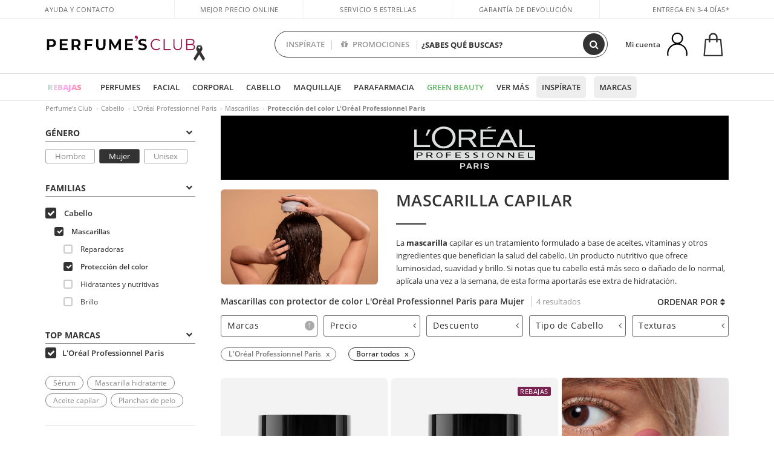

--- FILE ---
content_type: text/css; charset=utf-8
request_url: https://fonts.googleapis.com/css?family=Montserrat:ital,wght@1,800&text=%C2%A1Siempre%20a%20la%20%C3%BAltima!%20BLOG
body_size: 91
content:
@font-face {
  font-family: 'Montserrat';
  font-style: italic;
  font-weight: 400;
  src: url(https://fonts.gstatic.com/l/font?kit=JTUFjIg1_i6t8kCHKm459Wx7xQYXK0vOoz6jq6R9aXp-p7K4KLj5ma1qNVb7m-DjVKBEkaiJbBj2RpAdJVBihZS6JjNmrEZOHHvImZgMN_ISODdIS1A&skey=2d3c1187d5eede0f&v=v31) format('woff2');
}
@font-face {
  font-family: 'Montserrat';
  font-style: normal;
  font-weight: 400;
  src: url(https://fonts.gstatic.com/l/font?kit=JTUSjIg1_i6t8kCHKm45xWtrzAbjyfhVhWnk5yNtKBo9z9fISs2-dSyI5NIWFxpBnAqSOGE_oqihIslJUj0gze-oBDA3&skey=7bc19f711c0de8f&v=v31) format('woff2');
}
@font-face {
  font-family: 'Montserrat';
  font-style: normal;
  font-weight: 800;
  src: url(https://fonts.gstatic.com/l/font?kit=JTUSjIg1_i6t8kCHKm45xWtrzAbjyfhVhWnk5yNtKBo9z9fISs2-dSyI5NIWFxpBnAqSOGE_oqihIslJUj0gze-oBDA3&skey=7bc19f711c0de8f&v=v31) format('woff2');
}


--- FILE ---
content_type: image/svg+xml
request_url: https://c.perfumesclub.com/nw/sostenibilidad/cruelty-free.svg
body_size: 5861
content:
<?xml version="1.0" encoding="utf-8"?>
<!-- Generator: Adobe Illustrator 15.1.0, SVG Export Plug-In . SVG Version: 6.00 Build 0)  -->
<!DOCTYPE svg PUBLIC "-//W3C//DTD SVG 1.1//EN" "http://www.w3.org/Graphics/SVG/1.1/DTD/svg11.dtd">
<svg version="1.1" id="Capa_1" xmlns="http://www.w3.org/2000/svg" xmlns:xlink="http://www.w3.org/1999/xlink" x="0px" y="0px"
	 width="384.502px" height="392.99px" viewBox="0 0 384.502 392.99" enable-background="new 0 0 384.502 392.99"
	 xml:space="preserve">
<g>
	<path fill="#21654D" d="M333.685,3.452c4.291,1.853,9.079,3.219,12.979,5.757c8.104,5.47,11.329,13.863,12.006,23.33
		c1.176,16.79-3.41,32.505-9.857,47.638c-16.396,38.554-39.434,72.426-72.134,99.271c-2.437,1.949-4.975,3.807-6.93,5.465
		c4.095,8.295,8.292,16.104,11.811,24.313c5.467,12.876,8.098,26.446,8.004,40.509c0,2.725,1.362,4.095,3.123,5.651
		c11.42,10.355,19.721,22.656,22.843,37.886c4.297,21.371-1.659,40.204-15.424,56.602c-16.202,19.34-37.775,29.68-61.787,35.432
		c-26.651,6.346-53.589,6.938-80.629,2.74c-20.499-3.128-40.017-9.374-57.1-21.369c-6.54-4.604-12.302-10.356-18.063-15.924
		c-3.511-3.418-3.511-6.734-0.879-9.171c2.639-2.437,5.957-2.048,9.178,1.558c6.929,7.815,14.934,14.161,24.113,19.238
		c0.779,0.39,1.465,0.778,2.142,1.065c0.684-7.41,0.98-14.737,2.249-21.861c5.17-30.255,28.505-55.636,57.982-61.305
		c29.087-5.651,52.81,4.789,70.771,27.92c11.32,14.636,16.396,31.625,16.396,50.07c0,1.674,0,3.23,0,5.667
		c2.926-1.759,5.558-3.216,8.003-4.788c13.173-8.394,23.918-19.036,29.476-33.859c7.329-19.425,3.91-37.396-8.975-53.505
		c-3.419-4.28-8.005-7.614-11.72-11.811c-1.556-1.743-2.926-4.585-2.825-6.819c0.88-17.768-3.807-34.171-11.616-49.791
		c-7.226-14.348-17.183-26.256-31.142-34.649c-14.249-8.494-29.866-11.713-46.263-11.518c-12.792,0.195-25.288,2.635-36.904,8.295
		c-14.349,7.026-25.373,17.669-33.571,31.236c-8.986,14.734-14.155,30.843-15.33,48.119c-0.093,2.048-0.39,4.112,0,6.059
		c0.979,4.788-0.881,8.003-4.587,11.033c-10.837,8.781-18.545,19.814-21.472,33.672c-1.761,8.003-1.465,16.007,0.777,23.909
		c0.39,1.186,0.686,2.454,0.88,3.707c0.686,3.908-0.777,6.548-4.104,7.326c-3.02,0.693-5.558-0.778-6.733-4.484
		c-5.66-17.479-4.095-34.265,4.687-50.375c4.391-8.003,10.153-14.923,16.989-21.083c1.074-0.98,2.14-2.64,2.14-3.993
		c0.398-22.945,6.836-43.833,19.332-63.065c0.39-0.588,0.686-1.269,1.169-2.148c-3.022-2.339-6.05-4.585-8.884-7.026
		c-36.119-30.848-61.398-69.012-76.229-114.107c-3.808-11.519-5.864-23.529-3.714-35.729c2.344-13.275,10.059-21.57,23.334-24.502
		c0.388-0.097,0.677-0.292,0.973-0.487c2.241,0,4.493,0,6.836,0c14.154,2.636,24.891,10.834,34.451,20.987
		c9.67,10.25,17.47,21.769,24.409,33.969c16.007,28.503,26.744,59.054,34.943,90.586c0.387,1.658,0.879,3.316,1.37,4.975
		c27.521-10.833,54.655-10.833,81.889,0c2.058-7.416,3.91-14.544,6.059-21.667c10.052-33.677,22.844-66.182,43.825-94.783
		c11.616-15.813,24.696-29.967,45.289-34.067C329.101,3.452,331.434,3.452,333.685,3.452z M165.202,296.283
		c-25.862,12.996-38.944,41.778-36.209,69.309c0.288,3.13,1.657,4.197,4.297,5.077c14.544,4.974,29.477,7.428,44.798,8.292
		c24.113,1.369,47.829-0.864,70.865-8.58c2.252-0.778,3.131-1.861,3.327-4.197c1.945-20.017-2.937-37.971-15.527-53.689
		c-5.558-6.837-12.301-12.488-20.397-16.211c-7.123,8.596-7.123,8.494-17.86,12.894c-0.981,0.39-1.954,1.947-1.954,3.029
		c-0.194,3.994-0.194,8.088-0.102,12.098c0.297,14.249,8.496,23.132,22.742,24.791c4.104,0.489,6.54,2.825,6.252,6.159
		c-0.296,3.315-2.927,5.363-7.03,5.16c-10.347-0.575-18.841-4.873-25.577-12.877c-0.685-0.778-1.36-1.657-2.242-2.538
		c-0.88,1.066-1.463,1.861-2.148,2.64c-6.633,7.802-14.933,12.1-25.187,12.775c-4.391,0.304-7.125-1.845-7.318-5.264
		c-0.196-3.315,2.251-5.566,6.346-5.955c0.777-0.101,1.463-0.101,2.24-0.203c9.764-1.354,17.962-8.189,19.621-17.852
		c1.075-6.345,0.686-13.08,0.686-19.629c0-0.676-0.973-1.844-1.659-2.047C175.55,307.316,169.593,303.018,165.202,296.283z
		 M33.236,37.519c1.556,8.003,2.538,15.131,4.391,21.963c4.095,15.225,10.837,29.477,18.444,43.242
		c15.229,27.527,34.755,51.537,59.646,70.963c1.167,0.977,2.539,1.564,4.585,2.833c-0.194-1.662-0.194-2.44-0.388-3.028
		c-9.18-27.041-18.935-53.881-32.413-79.258c-8.393-15.72-17.667-30.847-30.839-43.149C50.216,45.328,43.092,40.446,33.236,37.519z
		 M347.35,37.226c-4.586,2.243-8.494,3.906-12.108,6.05c-12.885,7.911-21.955,19.523-30.059,31.921
		c-19.816,30.648-32.117,64.816-43.928,99.078c-0.194,0.486,0.193,1.075,0.389,2.44c4.688-3.71,9.079-6.836,12.987-10.444
		c29.671-26.846,51.439-59.06,65.79-96.345C344.422,59.774,347.257,49.329,347.35,37.226z M35.968,25.902
		c5.077,2.344,10.051,4.293,14.544,6.929c15.424,8.98,26.252,22.551,35.72,37.29c14.747,22.843,25.381,47.733,34.756,73.112
		c2.826,7.614,5.56,15.326,8.392,23.33c2.641-1.853,4.781-3.515,7.125-4.979c2.148-1.269,2.639-2.636,1.955-5.173
		c-6.643-26.16-14.934-51.736-26.652-76.137c-8.587-17.767-18.351-34.751-32.209-49.004C73.253,24.73,66.324,18.876,57.44,15.948
		C48.067,12.822,39.183,16.921,35.968,25.902z M251.983,166.173c0.584-1.565,1.073-2.834,1.565-4.103
		c9.949-28.5,20.694-56.711,36.016-82.969c9.366-16.104,19.907-31.431,35.331-42.264c6.252-4.395,13.478-7.614,20.406-11.421
		c-2.055-6.638-9.467-11.909-16.793-10.25c-5.364,1.27-10.931,3.415-15.424,6.54c-14.737,10.154-24.79,24.6-33.571,39.824
		c-16.016,27.627-26.65,57.396-34.756,88.243c-2.733,10.25-2.733,10.25,6.253,16.104
		C251.102,165.876,251.398,165.975,251.983,166.173z M204.935,291.901c-9.664-2.252-19.038-2.539-28.506,0.186
		C182.97,301.664,200.246,300.396,204.935,291.901z"/>
	<path fill="#21654D" d="M140.507,250.123c-1.076,3.215-1.659,6.531-3.122,9.374c-2.732,5.263-8.782,5.263-11.71,0.186
		c-3.612-6.244-3.612-12.792,0-19.036c2.928-5.075,9.078-5.075,11.71,0.203C138.847,243.574,139.533,246.891,140.507,250.123z"/>
	<path fill="#21654D" d="M259.012,249.734c-1.072,3.417-1.759,6.92-3.324,9.948c-2.731,4.975-8.681,4.975-11.514,0
		c-3.614-6.446-3.707-13.079,0.101-19.425c2.825-4.779,8.588-4.779,11.32,0.101C257.152,243.186,257.837,246.417,259.012,249.734z"
		/>
</g>
</svg>


--- FILE ---
content_type: image/svg+xml
request_url: https://c.perfumesclub.com/images_web/brands/white/913.svg
body_size: 6183
content:
<?xml version="1.0" encoding="UTF-8"?>
<!-- Generator: Adobe Illustrator 16.0.0, SVG Export Plug-In . SVG Version: 6.00 Build 0)  -->
<!DOCTYPE svg PUBLIC "-//W3C//DTD SVG 1.1//EN" "http://www.w3.org/Graphics/SVG/1.1/DTD/svg11.dtd" [
	<!ENTITY st0 "fill:#231F20;">
]>
<svg version="1.1" id="Calque_1" xmlns="http://www.w3.org/2000/svg" xmlns:xlink="http://www.w3.org/1999/xlink" x="0px" y="0px" width="364.735px" height="127.13px" viewBox="0 0 364.735 127.13" style="enable-background:new 0 0 364.735 127.13;" xml:space="preserve">
<g>
	<path style="fill:#231F20;" d="M138.699,110.025h7.986c4.701,0,7.023,2.41,7.023,5.609c0,3.271-2.805,5.416-6.736,5.416h-4.434v5.646   h-3.842L138.699,110.025 M142.541,118.423h3.699c2.342,0,3.504-1.162,3.504-2.789c0-2.357-1.484-3.002-3.646-3.002h-3.557V118.423z   "/>
	<path style="fill:#231F20;" d="M163.576,110.025h4.371l6.709,16.674h-3.957l-1.152-3.234h-7.598l-1.125,3.234h-3.934L163.576,110.025    M165.793,113.062h-0.053l-2.789,7.611h5.594L165.793,113.062z"/>
	<path style="fill:#231F20;" d="M179.268,110.025h8.348c4.234,0,6.771,2.127,6.771,5.004c0,3.754-3.02,4.646-3.982,4.932l4.467,6.738h-4.369   l-3.869-6.129h-3.609v6.129h-3.754L179.268,110.025 M183.022,117.781h4.146c1.875,0,3.27-0.932,3.27-2.502   c0-1.521-1.23-2.502-3.867-2.502h-3.549V117.781z"/>
	<rect x="199.993" y="110.025" style="fill:#231F20;" width="3.74" height="16.674"/>
	<path style="fill:#231F20;" d="M211.813,121.675c1.41,1.715,3.574,2.521,6.039,2.521c1.844,0,4.254-0.482,4.254-2.127   c0-1.307-1.48-1.682-4.129-2.197l-2.23-0.43c-3.217-0.572-6.023-1.592-6.023-4.646c0-3.502,4.039-5.201,7.773-5.201   c3.432,0,6.246,1.057,8.346,3.344l-3.109,1.947c-0.945-1.482-2.805-2.377-5.254-2.377c-2.162,0-3.807,0.682-3.807,1.84   c0,1.396,1.877,1.699,4.129,2.127l2.457,0.432c2.957,0.553,5.764,1.555,5.764,4.717c0,4.076-4.609,5.506-8.773,5.506   c-3.309,0-6.73-1.232-8.668-3.52L211.813,121.675"/>
	<path style="fill:#231F20;" d="M284.352,9.203h-10.283l-26.994,52.523h9.328l6.771-13.502h31.738l6.953,13.502h9.221L284.352,9.203    M266.661,41.426l12.48-24.824l12.447,24.824H266.661z"/>
	<polyline style="fill:#231F20;" points="0.037,9.203 0.037,61.727 47.735,61.727 47.735,56.035 7.346,56.035 7.346,9.203 0.037,9.203  "/>
	<polyline style="fill:#231F20;" points="41.623,9.203 34.045,27.789 39.514,27.789 49.504,9.203 41.623,9.203  "/>
	<path style="fill:#231F20;" d="M88.553,0C70.494,0,53.248,13.797,53.248,33.062c0,19.211,15.127,32.97,35.305,32.97   c24.107,0,36.207-17.117,36.207-32.97C124.76,16.281,112.107,0,88.553,0 M88.553,59.475c-13.654,0-26.396-10.955-26.396-26.411   c0-17.031,15.153-26.521,26.396-26.44c18.961,0.125,27.691,15.145,27.691,26.44C116.244,46.68,103.994,59.475,88.553,59.475z"/>
	<path style="fill:#231F20;" d="M173.146,39.709c0,0,13.077-3.725,13.077-15.377c0-15.344-16.249-15.129-16.249-15.129h-35.617v52.523h7.436   V39.709h21.785l16.109,22.018h9.305L173.146,39.709 M167.865,33.41h-26.154V15.422l26.154,0.027c0,0,10.223-0.223,10.223,8.838   C178.088,33.965,167.865,33.41,167.865,33.41z"/>
	<polyline style="fill:#231F20;" points="317.04,9.266 317.04,61.781 364.737,61.781 364.737,56.115 324.368,56.115 324.368,9.283    317.04,9.266  "/>
	<polyline style="fill:#231F20;" points="199.481,9.248 199.481,61.709 245.965,61.709 245.965,55.946 207.434,55.946 207.434,37.735    236.459,37.735 236.459,31.738 207.434,31.738 207.434,14.967 245.983,14.967 245.983,9.203 199.481,9.248  "/>
	<polyline style="fill:#231F20;" points="223.618,0.688 217.639,7.461 236.59,0.688 223.618,0.688  "/>
	<path style="fill:#231F20;" d="M51.971,82.736c0-2.082-2.047-2.707-4.94-2.707h-6.996v5.369h6.996   C49.924,85.398,51.971,84.773,51.971,82.736z"/>
	<path style="fill:#231F20;" d="M18.123,80.029H10.51v5.314h7.166c2.654,0,4.494-0.787,4.494-2.664C22.17,80.955,21,80.029,18.123,80.029z"/>
	<g>
		<path style="fill:#231F20;" d="M230.329,79.507c-4.646,0-6.758,3.064-6.758,6.496c0,3.467,2.107,6.559,6.758,6.559    c4.629,0,6.734-3.092,6.734-6.559C237.065,82.572,234.958,79.507,230.329,79.507z"/>
		<path style="fill:#231F20;" d="M76.061,79.507c-4.609,0-6.719,3.064-6.719,6.496c0,3.467,2.107,6.559,6.719,6.559    c4.639,0,6.758-3.092,6.758-6.559C82.818,82.572,80.697,79.507,76.061,79.507z"/>
		<path style="fill:#231F20;" d="M0,71.841v28.299h364.594V71.841H0z M18.873,87.15H10.51v6.666H7.453V78.169h11.68    c2.851,0,6.095,1.146,6.095,4.566C25.228,85.753,21.928,87.15,18.873,87.15z M52.346,93.816l-6.291-6.613h-6.021v6.613h-3.103    V78.169h10.607c3.699,0,7.559,1,7.559,4.566c0,1.98-1.411,3.932-5.45,4.322l6.45,6.758H52.346z M76.061,94.242    c-5.854,0-9.436-3.342-9.436-8.238c0-4.852,3.582-8.176,9.436-8.176c5.846,0,9.438,3.324,9.438,8.176    C85.496,90.902,81.904,94.242,76.061,94.242z M111.178,80.029h-11.92v4.619h11.035v1.82H99.258v7.348h-3.119V78.169h15.039V80.029    z M141.236,93.816h-16.779V78.169h16.459v1.859h-13.387v4.777h11.605v1.859h-11.605v5.344h13.707V93.816z M157.643,94.066    c-1.662,0-3.262-0.307-4.822-0.625l0.34-2.074c1.178,0.34,3.18,0.752,4.869,0.752c1.9,0,4.574-0.697,4.574-2.559    c0-3.447-10.018-2.502-10.018-7.324c0-2.764,3.27-4.246,7.506-4.246c1.537,0,3.379,0.18,4.969,0.57l-0.43,2.059    c-1.75-0.447-2.682-0.662-4.395-0.662c-1.887,0-4.111,0.482-4.111,2.082c0,2.984,10.027,2.305,10.027,7.434    C166.152,92.759,162.318,94.066,157.643,94.066z M183.307,94.066c-1.645,0-3.252-0.307-4.79-0.625l0.322-2.074    c1.125,0.34,3.154,0.752,4.862,0.752c1.93,0,4.592-0.697,4.592-2.559c0-3.447-10.063-2.502-10.063-7.324    c0-2.764,3.289-4.246,7.489-4.246c1.559,0,3.414,0.18,5.023,0.57l-0.447,2.059c-1.752-0.447-2.682-0.662-4.432-0.662    c-1.844,0-4.061,0.482-4.061,2.082c0,2.984,10.045,2.305,10.045,7.434C191.85,92.759,187.993,94.066,183.307,94.066z     M208.149,93.816h-3.107V78.169h3.107V93.816z M230.329,94.242c-5.826,0-9.418-3.342-9.418-8.238c0-4.852,3.592-8.176,9.418-8.176    c5.844,0,9.436,3.324,9.436,8.176C239.762,90.902,236.172,94.242,230.329,94.242z M268.922,93.816h-3.137l-12.42-12.307h-0.059    v12.307h-2.895V78.169h3.162l12.35,12.375h0.072V78.169h2.922v15.646H268.922z M300.883,93.816h-3.137l-12.412-12.307h-0.1v12.307    h-2.867V78.169h3.127l12.422,12.375h0.053V78.169h2.914V93.816L300.883,93.816z M331.102,93.816h-16.779V78.169h16.479v1.859    h-13.387v4.777h11.617v1.859h-11.617v5.344h13.688V93.816z M358,93.816H343.19V78.169h3.119v13.842h11.689v1.805H358z"/>
	</g>
</g>
</svg>

--- FILE ---
content_type: image/svg+xml
request_url: https://c.perfumesclub.com/nw/flags/svg/es.svg
body_size: 587
content:
<?xml version="1.0" encoding="utf-8"?>
<!-- Generator: Adobe Illustrator 15.1.0, SVG Export Plug-In . SVG Version: 6.00 Build 0)  -->
<!DOCTYPE svg PUBLIC "-//W3C//DTD SVG 1.1//EN" "http://www.w3.org/Graphics/SVG/1.1/DTD/svg11.dtd">
<svg version="1.1" id="flag-icon-css-fr" xmlns="http://www.w3.org/2000/svg" xmlns:xlink="http://www.w3.org/1999/xlink" x="0px"
	 y="0px" width="595.279px" height="841.89px" viewBox="0 0 595.279 841.89" enable-background="new 0 0 595.279 841.89"
	 xml:space="preserve">
<rect x="0.14" y="197.714" fill="#F1BF00" width="595" height="446.461"/>
<rect x="0.14" y="197.714" fill="#AA151B" width="595" height="123.73"/>
<rect x="0.14" y="520.445" fill="#AA151B" width="595" height="123.73"/>
</svg>


--- FILE ---
content_type: image/svg+xml
request_url: https://c.perfumesclub.com/nw/icon-lazo-donativo-24.svg
body_size: 500
content:
<?xml version="1.0" encoding="UTF-8"?>
<svg xmlns="http://www.w3.org/2000/svg" version="1.1" viewBox="0 0 76.5 86.5">
  <defs>
    <style>
      .cls-1 {
        fill: #333;
      }
    </style>
  </defs>
  <!-- Generator: Adobe Illustrator 28.7.1, SVG Export Plug-In . SVG Version: 1.2.0 Build 142)  -->
  <g>
    <g id="Capa_1">
      <path class="cls-1" d="M67.2,70.9l-20.1-33.4c3.6-5.7,6.1-9.8,6.3-10.6,3.2-8.5-4-20.1-4-20.2-.3-.5-3.2-5.8-9.9-5.8s-10.6,5.3-10.9,5.8h0s-7.4,11.8-5.4,19.6c.2.7,2.9,5.4,6.7,11.8l-20.5,33.1,8.2,12.9s10.8-16.9,20.6-32.4c9.6,16,20.4,33.6,20.4,33.6l8.7-14.6ZM31.8,12.1c3.7-.4,9.8-.7,14.3,0l-7.3,11.7-7-11.7Z"/>
    </g>
  </g>
</svg>

--- FILE ---
content_type: image/svg+xml
request_url: https://c.perfumesclub.com/nw/nichos-home/icon-nicho-invierno.svg
body_size: 4661
content:
<?xml version="1.0" encoding="UTF-8"?>
<svg id="Capa_1" xmlns="http://www.w3.org/2000/svg" version="1.1" viewBox="0 0 334.3 267.9">
  <!-- Generator: Adobe Illustrator 30.0.0, SVG Export Plug-In . SVG Version: 2.1.1 Build 123)  -->
  <defs>
    <style>
      .st0 {
        fill: #333;
      }
    </style>
  </defs>
  <g>
    <path class="st0" d="M167.5,228.8c-3.4,0-6-2.8-6-6V47.8c0-3.4,2.8-6,6-6s6,2.8,6,6v174.9c0,3.4-2.8,6-6,6h0Z"/>
    <path class="st0" d="M189.2,247.6c-1.6,0-3.2-.7-4.3-1.8l-21.7-21.7c-2.4-2.4-2.4-6.2,0-8.5s6.2-2.4,8.5,0l21.7,21.7c2.4,2.4,2.4,6.2,0,8.5s-2.8,1.8-4.3,1.8h.1Z"/>
    <path class="st0" d="M144.9,247.6c-1.6,0-3.2-.7-4.3-1.8-2.4-2.4-2.4-6.2,0-8.5l21.7-21.7c2.4-2.4,6.2-2.4,8.5,0s2.4,6.2,0,8.5l-21.7,21.7c-1.2,1.2-2.8,1.8-4.3,1.8h.1Z"/>
    <path class="st0" d="M189.2,206.6c-1.6,0-3.2-.7-4.3-1.8l-21.7-21.7c-2.4-2.4-2.4-6.2,0-8.5s6.2-2.4,8.5,0l21.7,21.7c2.4,2.4,2.4,6.2,0,8.5s-2.8,1.8-4.3,1.8h.1Z"/>
    <path class="st0" d="M144.9,206.6c-1.6,0-3.2-.7-4.3-1.8-2.4-2.4-2.4-6.2,0-8.5l21.7-21.7c2.4-2.4,6.2-2.4,8.5,0s2.4,6.2,0,8.5l-21.7,21.7c-1.2,1.2-2.8,1.8-4.3,1.8h.1Z"/>
    <path class="st0" d="M167.2,54.2c-1.6,0-3.2-.7-4.3-1.8l-21.7-21.7c-2.4-2.4-2.4-6.2,0-8.5s6.2-2.4,8.5,0l21.7,21.7c2.4,2.4,2.4,6.2,0,8.5-1.2,1.2-2.8,1.8-4.3,1.8h.1Z"/>
    <path class="st0" d="M167.7,54.6c-1.6,0-3.2-.7-4.3-1.8-2.4-2.4-2.4-6.2,0-8.5l21.7-21.7c2.4-2.4,6.2-2.4,8.5,0s2.4,6.2,0,8.5l-21.7,21.7c-1.2,1.2-2.8,1.8-4.3,1.8h.1Z"/>
    <path class="st0" d="M166.6,97.3c-1.6,0-3.2-.7-4.3-1.8l-21.7-21.7c-2.4-2.4-2.4-6.2,0-8.5s6.2-2.4,8.5,0l21.7,21.7c2.4,2.4,2.4,6.2,0,8.5-1.2,1.2-2.8,1.8-4.3,1.8h.1Z"/>
    <path class="st0" d="M167.5,97.3c-1.6,0-3.2-.7-4.3-1.8-2.4-2.4-2.4-6.2,0-8.5l21.7-21.7c2.4-2.4,6.2-2.4,8.5,0s2.4,6.2,0,8.5l-21.7,21.7c-1.2,1.2-2.8,1.8-4.3,1.8h.1Z"/>
  </g>
  <g>
    <path class="st0" d="M243.2,180.8c-.9,0-2-.3-2.9-.7L85.8,98.1c-3-1.6-4.1-5.3-2.5-8.2,1.6-3,5.3-4.1,8.2-2.5l154.5,82c3,1.6,4.1,5.3,2.5,8.2-1.1,2.1-3.2,3.3-5.4,3.3h.1Z"/>
    <path class="st0" d="M61.9,109.2c-2.6,0-5-1.7-5.8-4.3-.9-3.2.8-6.6,4.1-7.6l29.3-8.9c3.2-.9,6.6.8,7.6,4.1.9,3.2-.8,6.6-4.1,7.6l-29.3,8.9c-.7.1-1.2.3-1.8.3Z"/>
    <path class="st0" d="M91.6,99.4c-2.6,0-5-1.7-5.8-4.3l-8.9-29.3c-.9-3.2.8-6.6,4.1-7.6,3.2-.9,6.6.8,7.6,4.1l8.9,29.3c.9,3.2-.8,6.6-4.1,7.6-.7.1-1.2.3-1.8.3h0Z"/>
    <path class="st0" d="M98.2,128.4c-2.6,0-5-1.7-5.8-4.3-.9-3.2.8-6.6,4.1-7.6l29.3-8.9c3.2-1.1,6.6.8,7.6,4.1.9,3.2-.8,6.6-4.1,7.6l-29.3,8.9c-.7.1-1.2.3-1.8.3h0Z"/>
    <path class="st0" d="M127.9,118.6c-2.6,0-5-1.7-5.8-4.3l-8.9-29.3c-.9-3.2.8-6.6,4.1-7.6,3.2-.9,6.6.8,7.6,4.1l8.9,29.3c.9,3.2-.8,6.6-4.1,7.6-.7.1-1.2.3-1.8.3h0Z"/>
    <path class="st0" d="M243.1,180.4c-2.6,0-5-1.7-5.8-4.3-.9-3.2.8-6.6,4.1-7.6l29.3-8.9c3.2-1.1,6.6.8,7.6,4.1.9,3.2-.8,6.6-4.1,7.6l-29.3,8.9c-.7.1-1.2.3-1.8.3h0Z"/>
    <path class="st0" d="M251.4,210c-2.6,0-5-1.7-5.8-4.3l-8.9-29.3c-.9-3.2.8-6.6,4.1-7.6,3.2-1.1,6.6.8,7.6,4.1l8.9,29.3c.9,3.2-.8,6.6-4.1,7.6-.7.1-1.2.3-1.8.3h0Z"/>
    <path class="st0" d="M205.2,159.6c-2.6,0-5-1.7-5.8-4.3-.9-3.2.8-6.6,4.1-7.6l29.3-8.9c3.2-1.1,6.6.8,7.6,4.1s-.8,6.6-4.1,7.6l-29.3,8.9c-.7.1-1.2.3-1.8.3h0Z"/>
    <path class="st0" d="M213.8,189.8c-2.6,0-5-1.7-5.8-4.3l-8.9-29.3c-.9-3.2.8-6.6,4.1-7.6,3.2-1.1,6.6.8,7.6,4.1l8.9,29.3c.9,3.2-.8,6.6-4.1,7.6-.7.1-1.2.3-1.8.3h0Z"/>
  </g>
  <g>
    <path class="st0" d="M88.5,180.4c-2.2,0-4.3-1.2-5.4-3.3-1.6-3-.4-6.7,2.6-8.2l155.8-79.3c3-1.6,6.7-.4,8.2,2.6,1.6,3,.4,6.7-2.6,8.2l-155.8,79.3c-.9.4-1.8.7-2.8.7Z"/>
    <path class="st0" d="M81.5,208.3c-.7,0-1.3,0-1.8-.3-3.2-1.1-5-4.5-3.9-7.6l9.5-29.2c1.1-3.2,4.5-4.9,7.6-3.9,3.2,1.1,5,4.5,3.9,7.6l-9.5,29.2c-.8,2.6-3.2,4.2-5.8,4.2Z"/>
    <path class="st0" d="M90.6,178.3c-.7,0-1.3,0-1.8-.3l-29.2-9.5c-3.2-1.1-5-4.5-3.9-7.6s4.5-4.9,7.6-3.9l29.2,9.5c3.2,1.1,5,4.5,3.9,7.6-.8,2.6-3.2,4.2-5.8,4.2Z"/>
    <path class="st0" d="M118,189.6c-.7,0-1.3,0-1.8-.3-3.2-1.1-5-4.5-3.9-7.6l9.5-29.2c1.1-3.2,4.5-4.9,7.6-3.9,3.2,1.1,5,4.5,3.9,7.6l-9.5,29.2c-.8,2.6-3.2,4.2-5.8,4.2h0Z"/>
    <path class="st0" d="M127.2,159.6c-.7,0-1.3,0-1.8-.3l-29.2-9.5c-3.2-1.1-5-4.5-3.9-7.6s4.5-4.9,7.6-3.9l29.2,9.5c3.2,1.1,5,4.5,3.9,7.6-.8,2.6-3.2,4.2-5.8,4.2h0Z"/>
    <path class="st0" d="M244,101c-.7,0-1.3,0-1.8-.3-3.2-1.1-5-4.5-3.9-7.6l9.5-29.2c1.1-3.2,4.5-5,7.6-3.9,3.2,1.1,5,4.5,3.9,7.6l-9.5,29.2c-.8,2.6-3.2,4.2-5.8,4.2h0Z"/>
    <path class="st0" d="M272.9,111.1c-.7,0-1.3,0-1.8-.3l-29.2-9.5c-3.2-1.1-5-4.5-3.9-7.6s4.5-5,7.6-3.9l29.2,9.5c3.2,1.1,5,4.5,3.9,7.6-.8,2.6-3.2,4.2-5.8,4.2h0Z"/>
    <path class="st0" d="M205.2,120.1c-.7,0-1.3,0-1.8-.3-3.2-1.1-5-4.5-3.9-7.6l9.5-29.2c1.1-3.2,4.5-5,7.6-3.9,3.2,1.1,5,4.5,3.9,7.6l-9.5,29.2c-.8,2.6-3.2,4.2-5.8,4.2h0Z"/>
    <path class="st0" d="M234.8,130.3c-.7,0-1.3,0-1.8-.3l-29.2-9.5c-3.2-1.1-5-4.5-3.9-7.6s4.5-5,7.6-3.9l29.2,9.5c3.2,1.1,5,4.5,3.9,7.6-.8,2.6-3.2,4.2-5.8,4.2h0Z"/>
  </g>
</svg>